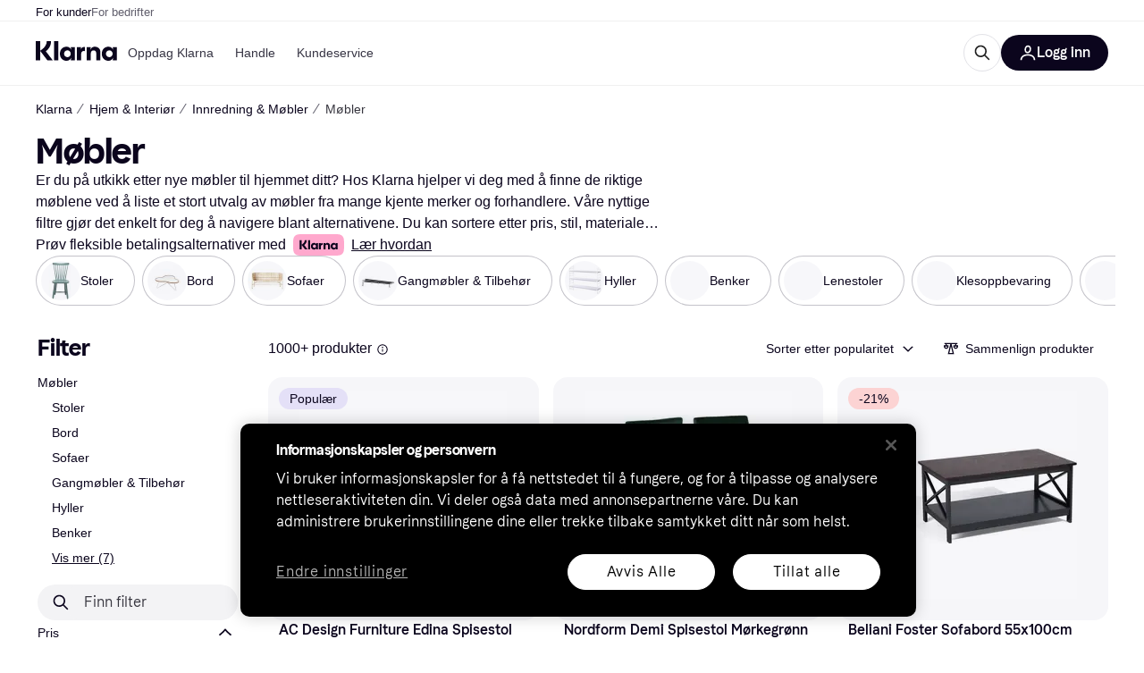

--- FILE ---
content_type: text/css
request_url: https://owp.klarna.com/static/slots-klarnaFooter-KlarnaFooterOnVisible-6409dcb3.css
body_size: 55
content:
.BaktIkglt9{background:#0b051d;background:var(--footer-background);order:2;height:911px;margin-top:40px}@media (min-width:768px){.BaktIkglt9{height:740px}}@media (min-width:1024px){.BaktIkglt9{height:541px}}@media (min-width:1536px){.BaktIkglt9{height:571px}}

--- FILE ---
content_type: application/javascript
request_url: https://owp.klarna.com/static/78670-d4720c53.js
body_size: 6104
content:
"use strict";(self.__LOADABLE_LOADED_CHUNKS__=self.__LOADABLE_LOADED_CHUNKS__||[]).push([["78670"],{49884(e,t,r){r.d(t,{A:()=>n});let n={feedbackContainer:"gjmA5Yuzdk"}},32905(e,t,r){r.d(t,{G:()=>s,a:()=>i}),r(18111),r(13579);var n=r(86424);let i=(e,t)=>t&&e?"PR.ProductPage.Installment.Disclaimer.ALL_DISCLAIMERS":!t&&e?"PR.ProductPage.Installment.Disclaimer.KLARNA_INSTALLMENTS_DISCLAIMERS":t&&!e?"PR.ProductPage.PROMOTED_INSTALLMENT_DISCLAIMER":void 0,s=(e,t)=>{var r,s;let l=null==(r=(0,n.c5)("klarna_installments"))?void 0:r.installment_disclaimer_position,o=null==(s=(0,n.c5)("klarna_installments"))?void 0:s.enable_klarna_installments,a=null==e?void 0:e.some(e=>"promoted-installment-offer"===e.type);return{shouldShowDisclaimer:(l===t||!t)&&(o||a),translationKey:i(o,a)}}},95707(e,t,r){function n(e){for(var t=1;t<arguments.length;t++){var r=null!=arguments[t]?arguments[t]:{},n=Object.keys(r);"function"==typeof Object.getOwnPropertySymbols&&(n=n.concat(Object.getOwnPropertySymbols(r).filter(function(e){return Object.getOwnPropertyDescriptor(r,e).enumerable}))),n.forEach(function(t){var n;n=r[t],t in e?Object.defineProperty(e,t,{value:n,enumerable:!0,configurable:!0,writable:!0}):e[t]=n})}return e}function i(e,t){return t=null!=t?t:{},Object.getOwnPropertyDescriptors?Object.defineProperties(e,Object.getOwnPropertyDescriptors(t)):(function(e,t){var r=Object.keys(e);if(Object.getOwnPropertySymbols){var n=Object.getOwnPropertySymbols(e);r.push.apply(r,n)}return r})(Object(t)).forEach(function(r){Object.defineProperty(e,r,Object.getOwnPropertyDescriptor(t,r))}),e}r.d(t,{$O:()=>S,Hx:()=>C,Jd:()=>l,Le:()=>w,Oy:()=>a,QZ:()=>N,Uy:()=>u,Wp:()=>s,YN:()=>P,dn:()=>_,jw:()=>R,oV:()=>T,uK:()=>D,vD:()=>o,x8:()=>A}),r(62953),r(27495),r(44114),r(18111),r(18237),r(61701),r(26910),r(22489),r(7588),r(25440),r(79120);let s={BRAND:"BRAND",BRAND_NOT:"BRAND_NOT",NAME:"NAME",RATING:"RATING",PRICE:"PRICE",RANK:"RANK",SALE:"SALE",SEARCH:"SEARCH",MERCHANT:"MERCHANT",ONLY_IN_STOCK:"ONLY_IN_STOCK",PRICE_DROP:"PRICE_DROP",TREND:"TREND",FEATURES:"FEATURES",CAT:"CAT"},l="MIN",o="MAX";function a(e){return Object.values(s).includes(e)}let u={OPTIONS:"OPTIONS",RANGE:"RANGE",INTERVAL:"INTERVAL",COLOR:"COLOR"},c=/attr_/,d=/man_id/,p=/man_id_not/,f=/(search|q$)/,h=/-?\w?_-?\w*/,g=/s_/,m=/price_/,b=/retailer/,y=/onlyInStock/,O=/rating/,v=/features/,E=/sale/,I=/cat/;function w(e,t){if(!e)return"";switch(t.toUpperCase()){case s.BRAND:return`man_id=${e.join(",")}`;case s.BRAND_NOT:return`man_id_not=${e.join(",")}`;case s.PRICE:{if(!(null==e?void 0:e[0]))return"";let[t,r]=[...e[0].split("_")],n=[];return t!==l&&n.push(`price_min=${t}`),r!==o&&n.push(`price_max=${r}`),n.join("&")}case s.MERCHANT:return`retailer=${e.join(",")}`;case s.SEARCH:return`search=${encodeURIComponent(e.toString())}`;case s.ONLY_IN_STOCK:return e?`onlyInStock=${e}`:"";case s.FEATURES:return`features=${e}`;case s.SALE:return`sale=${e.join(",")}`;case s.RATING:return`rating=${e.join(",")}`;case s.CAT:return`cat=${e[0]}`;default:var r,n;if(A(e.toString())){let[r,i]=[...e[0].split("_")];return r=r===l?"":r,i=i===o?"":i,`s_${null==(n=t.toLowerCase)?void 0:n.call(t)}=${r}_${i}`}return`attr_${null==(r=t.toLowerCase)?void 0:r.call(t)}=${e.join(",")}`}}function R(e,t){return I.exec(e)?-1:I.exec(t)?1:d.exec(e)?-1:d.exec(t)?1:e<t?-1:1}function A(e){return!!e&&!!h.exec(e.toString())}function S(e){return e.includes(s.MERCHANT)}function N(e){return e.includes(s.FEATURES)}function j(e,t,r){let s=t?Object.keys(e).reduce((t,r)=>A(e[r])?t:i(n({},t),{[r]:e[r]}),{}):e;return Object.keys(s).map(e=>w(s[e],e)).sort((e,t)=>r?R(e,t):1).join("&")||null}function _(e,t=!1,r=!0){if(e&&t){let n;return{search:j(e,t,r),hash:(n=Object.keys(e).filter(t=>A(e[t])).map(t=>w(e[t],t)).sort((e,t)=>r?R(e,t):1).join("&"))?`${n}`:null}}return e?{search:j(e,t,r),hash:null}:{search:null,hash:null}}function P(e){let t;return function(e){if(e){let{MIN:t,MAX:r}=e,a=function(e,t){if(null==e)return{};var r,n,i=function(e,t){if(null==e)return{};var r,n,i={},s=Object.keys(e);for(n=0;n<s.length;n++)r=s[n],t.indexOf(r)>=0||(i[r]=e[r]);return i}(e,t);if(Object.getOwnPropertySymbols){var s=Object.getOwnPropertySymbols(e);for(n=0;n<s.length;n++)r=s[n],!(t.indexOf(r)>=0)&&Object.prototype.propertyIsEnumerable.call(e,r)&&(i[r]=e[r])}return i}(e,["MIN","MAX"]);if(t||r){let e=(null==t?void 0:t[0])||l,u=(null==r?void 0:r[0])||o;return i(n({},a),{[s.PRICE]:[`${e}_${u}`]})}}return e}((t={},Object.keys(e).forEach(r=>{let n=e[r];if(c.test(r)||g.test(r)||m.test(r)){let[e,...i]=r.split("_");t[i.join("_").toUpperCase()]=n.split(",")}else if(f.test(r))t[s.SEARCH]=n.split(",");else if(p.test(r))t[s.BRAND_NOT]=n.split(",");else if(d.test(r))t[s.BRAND]=n.split(",");else if(b.test(r))t[s.MERCHANT]=n.split(",");else if(O.test(r))t[s.RATING]=n.split(",");else if(y.test(r))n?t[s.ONLY_IN_STOCK]=[n]:delete t[s.ONLY_IN_STOCK];else if(E.test(r))t[s.SALE]=n.split(",");else if(v.test(r))t[s.FEATURES]=n.split(",");else if(I.test(r)){let[e,r]=n.split("-");t[e]=[r]}}),t))}let T=({facet:e,attributeFilterValue:t,attributeFilterValueId:r})=>{switch(e.id.toUpperCase()){case"MERCHANT":return{filterType:"Merchant",filterName:e.name,merchantName:t,merchantId:r,attributeFilterId:e.id,attributeFilterValue:t,attributeFilterValueId:r};case"BRAND":return{filterType:"Brand",filterName:e.name,brandName:t,brandId:r,attributeFilterId:e.id,attributeFilterValue:t,attributeFilterValueId:r};case"PRICE_DROP":return{filterType:"Deal",filterName:e.name,attributeFilterId:e.id,attributeFilterValue:t,attributeFilterValueId:r};default:return n({filterType:"Attribute Option",filterName:e.name,attributeFilterId:e.id,attributeFilterValue:t,attributeFilterValueId:r},"RANGE"===e.type&&{filterRangeMin:e.minimum,filterRangeMax:e.maximum,filterType:"Slider"})}},C=e=>e&&e.replace("MIN","").replace("MAX",""),D=e=>e.id===s.PRICE},85558(e,t,r){r.d(t,{A:()=>a}),r(62953);var n=r(35054),i=r(89119),s=r(96540),l=r(13156),o=r(48217);let a=e=>{let[t,r]=(0,s.useState)(!1),a=(0,i.G)(n.R1),{updateDataLayer:u}=(0,l.vb)();(0,s.useEffect)(()=>{e&&a&&!t&&(o.A.trackEvent("Trigger SEO metadata experiment",{seoExperimentName:e.name,seoExperimentVariant:e.version}),u({"seo-test-name":e.name,"seo-test-variant":e.version,event:"seo-experiment"}),r(!0))},[e,u,t,a])}},53982(e,t,r){r.d(t,{A:()=>R}),r(44114);var n=r(74848),i=r(46942),s=r.n(i),l=r(27916),o=r(86424),a=r(24287),u=r(96540),c=r(3433),d=r(24606),p=r(31533);let f=()=>{let e=(0,p.WD)();return(0,n.jsx)(d.azJ,{align:"center",as:d.EYj,backgroundColor:"overlay-primary",color:"text-inverse",left:0,paddingX:"xs",position:"absolute",size:"s",sx:{borderRadius:"0 0 3px 0",pointerEvents:"none"},top:0,zIndex:"default",children:e("PR.Ads.ADS_OVERLAY_TEXT")})};var h=r(85692);let g={threshold:[.74,.76]},m=({id:e,onChange:t})=>{var r,i;let{ref:s}=(0,h.Wx)((r=function(e){for(var t=1;t<arguments.length;t++){var r=null!=arguments[t]?arguments[t]:{},n=Object.keys(r);"function"==typeof Object.getOwnPropertySymbols&&(n=n.concat(Object.getOwnPropertySymbols(r).filter(function(e){return Object.getOwnPropertyDescriptor(r,e).enumerable}))),n.forEach(function(t){var n;n=r[t],t in e?Object.defineProperty(e,t,{value:n,enumerable:!0,configurable:!0,writable:!0}):e[t]=n})}return e}({},g),i=i={onChange:t},Object.getOwnPropertyDescriptors?Object.defineProperties(r,Object.getOwnPropertyDescriptors(i)):(function(e,t){var r=Object.keys(e);if(Object.getOwnPropertySymbols){var n=Object.getOwnPropertySymbols(e);r.push.apply(r,n)}return r})(Object(i)).forEach(function(e){Object.defineProperty(r,e,Object.getOwnPropertyDescriptor(i,e))}),r));return(0,n.jsx)("div",{ref:s,children:(0,n.jsx)("div",{id:e})})},b={SE:"PR-SE",UK:"PR-UK",DK:"PR-DK",US:"KLARNA-US"};r(18111),r(22489),r(61701),r(62953);let y=[[300,250],[300,600]],O=[[320,50],[320,80],[320,100],[320,160],[320,320],[300,50],[300,100],[300,150],[300,250],[300,75],[336,280]],v=[[728,90],[980,120],[930,90]];function E(e,t,r){return t in e?Object.defineProperty(e,t,{value:r,enumerable:!0,configurable:!0,writable:!0}):e[t]=r,e}let I=(e,t)=>{t?window.googletag.pubads().setTargeting(e,t):window.googletag.pubads().getTargeting(e).length&&window.googletag.pubads().clearTargeting(e)};class w extends u.PureComponent{generateAd({countryCode:e,isMobile:t,pageType:r,slotItem:n}){var i;window.googletag=window.googletag||{cmd:[]},null==(i=window.googletag.cmd)||i.push(()=>{var i,s,l;window.googletag.pubads().setTargeting("type",r),I("categoryid",null==(i=this.props.categoryId)?void 0:i.toString()),I("brandname",this.props.brandName),I("keyword",this.props.keyword),I("productid",this.props.productId),I("product",this.props.productName);let o=(({isMobile:e,inlist:t,containerWidth:r=728})=>t?e?O:v.filter(e=>e[0]<=r):y)({isMobile:t,inlist:null==n?void 0:n.inlist,containerWidth:null==(l=this.ref)||null==(s=l.current)?void 0:s.offsetWidth});if(0===o.length)return;let a=window.googletag.defineSlot(`/70081414/${function(e,t){if(!e)return"";let r=b[e];return r?`${r}${t?"-M":""}`:""}(e,t)}${null==n?void 0:n.slot}`,o,this.getElementId());a?(this.setState({slot:a}),(null==n?void 0:n.inlist)?a.setTargeting("location",(null==n?void 0:n.location)+"-"+this.props.position):(a.setTargeting("location",null==n?void 0:n.location),a.setCollapseEmptyDiv(!0,!0)),a.addService(window.googletag.pubads()),window.googletag.display(this.getElementId())):this.setState({emptySlot:!0})})}componentDidMount(){this.updateAds(!0)}updateAds(e){let{countryCode:t,slotItem:r,isMobile:n}=this.props;this.settings.use_ads&&(e||this.destroySlots(),this.generateAd({countryCode:t,isMobile:n,pageType:null==r?void 0:r.pageType,slotItem:r}))}componentDidUpdate(e,t){(e.categoryId!==this.props.categoryId||e.keyword!==this.props.keyword)&&this.updateAds(),this.props.autoRefresh&&t.inView!==this.state.inView&&this.adRefreshInterval(this.state.inView,this.refreshAd)}getElementId(){var e,t,r;return`${null==(e=this.props.slotItem)?void 0:e.displayId}-${null!=(t=this.props.position)?t:"0"}-${null!=(r=this.props.elementIdSuffix)?r:"0"}`}destroySlots(){window.googletag&&window.googletag.destroySlots&&this.state.slot&&window.googletag.destroySlots([this.state.slot])}componentWillUnmount(){this.adRefreshInterval(!1),this.destroySlots()}render(){var e,t,r,i,l,o;let{sticky:a,className:u,isMobile:c}=this.props,d=!!((null===this||void 0===this||null==(t=this.props)||null==(e=t.slotItem)?void 0:e.inlist)&&c),p=s()(u,"mR6m6EWHN_",{WqY6IxM70o:a,Icf6M0L2mV:null===this||void 0===this||null==(i=this.props)||null==(r=i.slotItem)?void 0:r.inlist,ppui02n2hL:d});return this.settings.use_ads?(null==(o=this.props)||null==(l=o.slotItem)?void 0:l.inlist)?(0,n.jsxs)("div",{ref:this.ref,className:p,children:[(0,n.jsx)(f,{}),!this.state.emptySlot&&(this.props.autoRefresh?(0,n.jsx)(m,{id:this.getElementId(),onChange:this.handleIsInView}):(0,n.jsx)("div",{id:this.getElementId()}))]}):(0,n.jsxs)("div",{className:p,children:[(0,n.jsx)(f,{}),!this.state.emptySlot&&(this.props.autoRefresh?(0,n.jsx)(m,{id:this.getElementId(),onChange:this.handleIsInView}):(0,n.jsx)("div",{id:this.getElementId()}))]}):null}constructor(e){super(e),E(this,"adRefreshInterval",void 0),E(this,"ref",void 0),E(this,"settings",void 0),E(this,"refreshAd",()=>{if(window.googletag&&window.googletag.pubadsReady&&this.state.slot){var e;null==(e=window.googletag.cmd)||e.push(()=>{window.googletag.pubads().refresh&&window.googletag.pubads().refresh(this.state.slot?[this.state.slot]:void 0,{changeCorrelator:!1})})}}),E(this,"handleIsInView",e=>{this.setState({inView:e})}),this.ref=(0,u.createRef)(),this.state={emptySlot:!1,slot:null,inView:!1},this.settings=(0,o.c5)("ads_settings"),this.adRefreshInterval=(()=>{let e=null,t=30;return(r,n)=>{r?e=setInterval(()=>{0===t?(t=30,null==n||n()):t-=1},1e3):e&&clearInterval(e)}})()}}E(w,"defaultProps",{autoRefresh:!0});let R=e=>{let t=(0,c.zy)(),r=(0,a.gI)(),i=(0,l.Ny)();return(0,n.jsx)(w,function(e){for(var t=1;t<arguments.length;t++){var r=null!=arguments[t]?arguments[t]:{},n=Object.keys(r);"function"==typeof Object.getOwnPropertySymbols&&(n=n.concat(Object.getOwnPropertySymbols(r).filter(function(e){return Object.getOwnPropertyDescriptor(r,e).enumerable}))),n.forEach(function(t){E(e,t,r[t])})}return e}({countryCode:r,isMobile:i,pathname:t.pathname},e))}},19604(e,t,r){r.d(t,{vZ:()=>L,Hf:()=>M,Oj:()=>$,V8:()=>F,Ri:()=>_,Ay:()=>C,Ao:()=>m,nf:()=>A,m8:()=>w,It:()=>P,Wd:()=>p,sS:()=>x,E2:()=>R,M$:()=>V,o9:()=>k,CW:()=>o});var n=r(90953);let i="active",s="PC-SET_COMPARISON_ACTIVE",l=!1;function o(e){return{type:s,active:e}}var a=r(1932);let u="breadcrumb",c="PC-SET_BREADCRUMB",d=(0,a.jM)((e,t={})=>{let{label:r,url:n,type:i}=t;i===c&&(e.label=r,e.url=n)},{label:"",url:""});function p(e,t){return{type:c,label:e,url:t}}let f="category",h="PC-SET_SELECTED_CATEGORY",g=null;function m(e){return{type:h,categoryId:e}}r(44114),r(18111),r(13579);let b="productIds",y="PC-SET_PRODUCTS",O="PC-ADD_PRODUCT",v="PC-REMOVE_PRODUCT",E={},I=(0,a.jM)((e,t={})=>{switch(t.type){case y:return t.productIds||E;case O:{let{productId:r,categoryId:n}=t;if(!n||!r)return e;let i=(0,a.c2)(e)[n];return i?i.includes(r)||e[n].push(r):e[n]=[r],e}case v:{let{productId:r,categoryId:n}=t;if(r&&n){let t=e[n].findIndex(e=>e===r);-1!==t&&e[n].splice(t,1)}return e}}},E);function w(e){return{type:y,productIds:e}}function R(e,t){return{type:O,categoryId:e,productId:t}}function A(e,t){return{type:v,categoryId:e,productId:t}}let S="searchQuery",N="PC-SET_SEARCH_QUERY",j=null;function _(e){return{type:N,searchQuery:e}}let P="productComparison",T=(0,n.HY)({[b]:I,[f]:(e=g,t={})=>t.type===h?t.categoryId:e,[u]:d,[i]:(e=l,t={})=>t.type===s?t.active:e,[S]:(e=j,t={})=>t.type===N?t.searchQuery:e}),C=(0,n.HY)({ui:T}),D=(e,t)=>{var r;return null==(r=e[P])?void 0:r.ui[t]},x=e=>D(e,f),L=e=>D(e,b),k=(e,t)=>{let r;return r=D(e,b),r?r[t]:r},M=(e,t)=>{var r;return r=D(e,b),!!r&&Object.values(r).some(e=>e.includes(t))},$=e=>D(e,u),V=e=>D(e,i),F=e=>D(e,S)},9372(e,t,r){r.d(t,{A:()=>h}),r(62953);var n=r(74848),i=r(7242),s=r(27916),l=r(86424),o=r(79120),a=r(96540),u=r(99930),c=r(20255),d=r(31533),p=r(49884);let f=(0,u.Rq)({resolved:{},chunkName:()=>"FeedbackModal",isReady(e){let t=this.resolve(e);return!0===this.resolved[t]&&!!r.m[t]},importAsync:()=>Promise.all([r.e("66564"),r.e("22474")]).then(r.bind(r,16988)),requireAsync(e){let t=this.resolve(e);return this.resolved[t]=!1,this.importAsync(e).then(e=>(this.resolved[t]=!0,e))},requireSync(e){return r(this.resolve(e))},resolve:()=>16988}),h=function(){let[e,t]=(0,a.useState)(!1),r=(0,d.WD)(),u=(0,s.Ny)(),h=(0,l.c5)("pl").show_feedback_button,g=(0,c.EV)(),[,m]=(0,i.de)();return!h||u?null:(0,n.jsxs)(n.Fragment,{children:[(0,n.jsx)("button",{"aria-label":r("PR.FeedbackForm.ENTRYPOINT"),className:p.A.feedbackContainer,"data-text":r("PR.FeedbackForm.ENTRYPOINT"),onClick:()=>{let e=(0,l.c5)("pl").enable_product_issue_reporting;"pl"===g&&e?m((0,o.aD)(r("PR.ProductIssues.HEADING"))):t(!0)}}),e&&(0,n.jsx)(f,{close:()=>t(!1)})]})}},98459(e,t,r){r.d(t,{A:()=>u});var n=r(74848),i=r(24606),s=r(53982),l=r(86424),o=r(11798);let a="TlxKUHk8nJ",u=({categoryId:e,keyword:t,limitToOne:r,productName:u,getAd:c,brandName:d,productId:p})=>{let f=(0,i.GuJ)(),h=(0,l.c5)("ads_settings").use_sidebar_ads;return f.xl&&h?(0,n.jsxs)(n.Fragment,{children:[(0,n.jsx)(s.A,{brandName:d,categoryId:e,className:a,keyword:t,productId:p,productName:u,slotItem:c(o.WK,!1),sticky:r}),!r&&(0,n.jsx)(s.A,{sticky:!0,brandName:d,categoryId:e,className:a,keyword:t,productId:p,productName:u,slotItem:c(o.bt,!1)})]}):null}},43185(e,t,r){r.d(t,{A:()=>u}),r(62953);var n=r(74848),i=r(46942),s=r.n(i),l=r(24606),o=r(96540),a=r(31533);let u=({numberOfRows:e,textSize:t,children:r,preventCollapseOnUnmount:i=!1})=>{let[u,c]=(0,o.useState)(!1),[d,p]=(0,o.useState)(!1),f=(0,a.WD)(),h=(0,o.useRef)(null),g=(0,o.useCallback)(()=>{h.current&&p(h.current.scrollHeight>h.current.offsetHeight)},[]);return((0,o.useLayoutEffect)(()=>{i||c(!1),setTimeout(g,0)},[r,g,i]),(0,o.useEffect)(()=>(window.addEventListener("resize",g),()=>window.removeEventListener("resize",g)),[g]),(0,o.useEffect)(()=>{let e=new MutationObserver(g);return h.current&&e.observe(h.current,{childList:!0,subtree:!0}),()=>{e.disconnect()}},[g]),r)?(0,n.jsxs)("div",{className:"VkdjtVxOKY",children:[(0,n.jsx)(l.EYj,{ref:h,className:s()("luCB2_n6eD",{oqJI3YC6CC:u}),size:t,sx:{display:"-webkit-box",WebkitLineClamp:u?"unset":`${e}`},children:r}),!u&&d&&(0,n.jsx)(l.N_E,{as:"button",className:"piuIkwW7L4",color:"inherit",size:t,sx:{fontWeight:"normal",textDecoration:"underline"},onClick:()=>c(!0),children:f("PR.SHOW_MORE_TEXT")})]}):null}},7242(e,t,r){r.d(t,{HB:()=>l,de:()=>o,uF:()=>s}),r(62953);var n=r(34820),i=r(79120);let s=60,l="ProductBelowTheFold",o=(e={})=>{let[t,r]=(0,n.hj)(function(e){for(var t=1;t<arguments.length;t++){var r=null!=arguments[t]?arguments[t]:{},n=Object.keys(r);"function"==typeof Object.getOwnPropertySymbols&&(n=n.concat(Object.getOwnPropertySymbols(r).filter(function(e){return Object.getOwnPropertyDescriptor(r,e).enumerable}))),n.forEach(function(t){var n;n=r[t],t in e?Object.defineProperty(e,t,{value:n,enumerable:!0,configurable:!0,writable:!0}):e[t]=n})}return e}({offset:s,renderIdLoadOnVisible:l},e)),o="INACTIVE"!==t;return[o,e=>{o||r((0,i.aD)(e))}]}},16078(e,t,r){r.d(t,{$:()=>i,s:()=>s}),r(62953);var n=r(96540);function i(e,{minTime:t=1e4}={}){let[r,s]=(0,n.useState)(!1);return(0,n.useEffect)(()=>{let r=!1,n=null;return e&&e.load&&(n=setTimeout(()=>{n=null,e.load().then(()=>{r||s(!0)})},t)),()=>{r=!0,n&&clearTimeout(n)}},[e,t]),r}function s(e){let[t,r]=(0,n.useState)(!1),[i,s]=(0,n.useState)(!1);return(0,n.useEffect)(()=>{function e(){r(!0),window.removeEventListener("scroll",e)}return t||window.addEventListener("scroll",e),()=>{window.removeEventListener("scroll",e)}},[t]),(0,n.useEffect)(()=>{let r=!1;return e&&e.load&&t&&!i&&e.load().then(()=>{r||s(!0)}),()=>{r=!0}},[i,e,t]),i}}}]);

--- FILE ---
content_type: application/javascript
request_url: https://owp.klarna.com/static/slots-klarnaFooter-KlarnaFooterOnVisible-2309b5c5.js
body_size: 1293
content:
"use strict";(self.__LOADABLE_LOADED_CHUNKS__=self.__LOADABLE_LOADED_CHUNKS__||[]).push([["42096"],{3976(e,t,r){r.d(t,{A:()=>a});let a={footerFallback:"BaktIkglt9"}},13380(e,t,r){r.r(t),r.d(t,{default:()=>f});var a=r(74848),o=r(5444),s=r(96540),n=r(80237),l=r(3976);let i=(0,s.forwardRef)(function({children:e},t){return(0,a.jsx)("div",{ref:t,style:{order:2},children:e})}),u=(0,o.i)({resolved:{},chunkName:()=>"KlarnaFooter",isReady(e){let t=this.resolve(e);return!0===this.resolved[t]&&!!r.m[t]},importAsync:()=>r.e("65918").then(r.bind(r,47687)),requireAsync(e){let t=this.resolve(e);return this.resolved[t]=!1,this.importAsync(e).then(e=>(this.resolved[t]=!0,e))},requireSync(e){return r(this.resolve(e))},resolve:()=>47687},{renderForBots:!0,WrapperComponent:i,offset:2e3,fallback:(0,a.jsx)("div",{className:l.A.footerFallback})}),d=()=>(0,a.jsx)(u,{});d.getInitialProps=n.A;let f=d},80237(e,t,r){r.d(t,{A:()=>o});var a=r(44813);let o=async({queryClient:e})=>{await e.prefetchQuery((0,a.A)())}},44813(e,t,r){r.d(t,{A:()=>l});var a=r(64939),o=r(43604),s=r(99930),n=r(52814);let l=(0,s.Ib)("kww-footer",()=>(0,a.Hr)({env:(0,n.dg)(),market:(0,n.oe)(),locale:(0,n.OI)()},n.nG),{staleTime:o.Vt})},52814(e,t,r){r.d(t,{DN:()=>_,IK:()=>A,OI:()=>w,dg:()=>y,nG:()=>v,oe:()=>k}),r(62953),r(3296),r(27208),r(48408),r(14603),r(47566),r(98721),r(53921),r(27495),r(25440),r(16280);var a=r(27916),o=r(50909),s=r(97746),n=r(24287),l=r(70131),i=r(38401),u=r(93555),d=r(79120),f=r(96540),h=r(3433),c=r(66799);let m=async(e,t)=>{let r=new URL(e),a=Object.fromEntries(r.searchParams),s=(0,o.R)();return await s.fetch(l.YL,{url:r.pathname.replace(`/${t}/api/klarna-web-bff`,""),params:a,timeout:3e3})},v=async(e,t={method:"GET"})=>{var r;let a=k(),o=e.toString();if((null==t?void 0:t.method)==="GET")try{let e=await m(o,a);return{statusCode:e.status,body:e.data}}catch(e){throw e instanceof Error&&i.v.error("KWW fetcher error",{meta:{error_type:"kww-fetcher"},error:e}),e}return{statusCode:0,body:{message:`Request method not supported: "${null!=(r=null==t?void 0:t.method)?r:"N/A"}"`}}},p={events:{routeChangeComplete:new Map},on(e,t){this.events[e].set(t,t)},off(e,t){this.events[e].delete(t)},emit(e,t){if(this.events[e])for(let[,r]of this.events[e])r(t)}},A=()=>{let e,t=(0,h.zy)(),r=(0,u.Z)(),o=(e=(0,a.Pj)(),"true"===(0,s.Z3)("FEATURE_BRANCH")?"https://www.nonprod.klarna.net":e),n=(0,f.useMemo)(()=>(0,c.mk)((0,d.M)(t)),[t]);return(0,f.useEffect)(()=>{p.emit("routeChangeComplete",t.pathname)},[t]),(0,f.useMemo)(()=>({url:n,push(e,t){t?r(e,{replace:!0}):r(e)},origin:o,events:{off(e,t){p.off(e,t)},on(e,t){p.on(e,t)}}}),[n,o,r])},w=()=>(0,n.JK)(),k=()=>{let e=(0,n.ze)().replace("/","").toLowerCase(),t=(0,n.V2)();return"klarna-international"===t?"international":"klarna-careers"===t?"careers":"klarna-root"===t?"global":"gb"===e?"uk":e},y=()=>(0,s.Z3)("SERVICE_STAGE"),_="css-website"}}]);